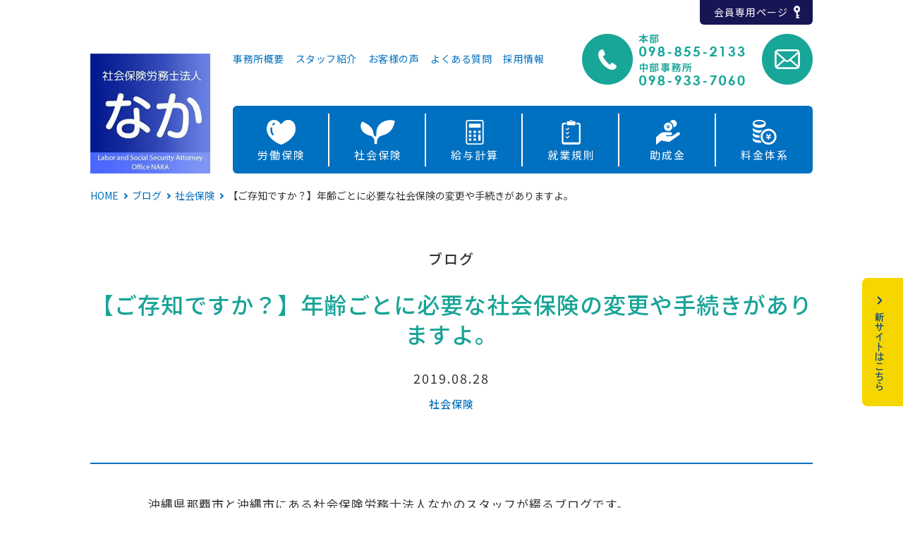

--- FILE ---
content_type: text/html; charset=UTF-8
request_url: https://www.nakagrps.co.jp/blog/1574/
body_size: 46900
content:
<!DOCTYPE html>
<html>
<head>
<meta charset="UTF-8">
    <title>【ご存知ですか？】年齢ごとに必要な社会保険の変更や手続きがありますよ。 | 社会保険労務士法人なか</title>
    <meta name="description" content="沖縄県那覇市（および沖縄市）の社労士事務所「社会保険労務士法人なか」のブログページです。今回は「【ご存知ですか？】年齢ごとに必要な社会保険の変更や手続きがありますよ。」についての記事をご紹介。ご興味のある方は、ぜひご覧ください。">
    <meta name="keywords" content="社労士,労務相談,社会保険,社会保険労務士,社労士,なか">
    <meta property="og:type" content="article">
    <meta property="og:site_name" content="社会保険労務士法人なか">
    <meta property="og:title" content="【ご存知ですか？】年齢ごとに必要な社会保険の変更や手続きがありますよ。 | 社会保険労務士法人なか">
    <meta property="og:url" content="https://www.nakagrps.co.jp/blog/1574/">
    <meta property="og:image" content="https://www.nakagrps.co.jp/wpcms/wp-content/themes/naka/images/common/ogp.png">
    <meta property="og:description" content="沖縄県那覇市（および沖縄市）の社労士事務所「社会保険労務士法人なか」のブログページです。今回は「【ご存知ですか？】年齢ごとに必要な社会保険の変更や手続きがありますよ。」についての記事をご紹介。ご興味のある方は、ぜひご覧ください。">
<link rel="icon" type="image/vnd.microsoft.icon" href="https://www.nakagrps.co.jp/wpcms/wp-content/themes/naka/favicon/favicon.ico">
<link rel="shortcut icon" type="image/vnd.microsoft.icon" href="https://www.nakagrps.co.jp/wpcms/wp-content/themes/naka/favicon/favicon.ico">
<link rel="apple-touch-icon" href="https://www.nakagrps.co.jp/wpcms/wp-content/themes/naka/favicon/apple-touch-icon.png">
<link href="https://fonts.googleapis.com/css?family=Noto+Sans+JP:400,500,700|Poppins&display=swap" rel="stylesheet">
<link rel="stylesheet" href="https://www.nakagrps.co.jp/wpcms/wp-content/themes/naka/style.css?2026011">
<!-- Global site tag (gtag.js) - Google Analytics -->
<script async src="https://www.googletagmanager.com/gtag/js?id=UA-97844681-1"></script>
<script>
  window.dataLayer = window.dataLayer || [];
  function gtag(){dataLayer.push(arguments);}
  gtag('js', new Date());

  gtag('config', 'UA-97844681-1');
</script>
<meta name='robots' content='max-image-preview:large' />
<link rel='dns-prefetch' href='//code.jquery.com' />
<style id='wp-img-auto-sizes-contain-inline-css' type='text/css'>
img:is([sizes=auto i],[sizes^="auto," i]){contain-intrinsic-size:3000px 1500px}
/*# sourceURL=wp-img-auto-sizes-contain-inline-css */
</style>
<style id='wp-block-library-inline-css' type='text/css'>
:root{--wp-block-synced-color:#7a00df;--wp-block-synced-color--rgb:122,0,223;--wp-bound-block-color:var(--wp-block-synced-color);--wp-editor-canvas-background:#ddd;--wp-admin-theme-color:#007cba;--wp-admin-theme-color--rgb:0,124,186;--wp-admin-theme-color-darker-10:#006ba1;--wp-admin-theme-color-darker-10--rgb:0,107,160.5;--wp-admin-theme-color-darker-20:#005a87;--wp-admin-theme-color-darker-20--rgb:0,90,135;--wp-admin-border-width-focus:2px}@media (min-resolution:192dpi){:root{--wp-admin-border-width-focus:1.5px}}.wp-element-button{cursor:pointer}:root .has-very-light-gray-background-color{background-color:#eee}:root .has-very-dark-gray-background-color{background-color:#313131}:root .has-very-light-gray-color{color:#eee}:root .has-very-dark-gray-color{color:#313131}:root .has-vivid-green-cyan-to-vivid-cyan-blue-gradient-background{background:linear-gradient(135deg,#00d084,#0693e3)}:root .has-purple-crush-gradient-background{background:linear-gradient(135deg,#34e2e4,#4721fb 50%,#ab1dfe)}:root .has-hazy-dawn-gradient-background{background:linear-gradient(135deg,#faaca8,#dad0ec)}:root .has-subdued-olive-gradient-background{background:linear-gradient(135deg,#fafae1,#67a671)}:root .has-atomic-cream-gradient-background{background:linear-gradient(135deg,#fdd79a,#004a59)}:root .has-nightshade-gradient-background{background:linear-gradient(135deg,#330968,#31cdcf)}:root .has-midnight-gradient-background{background:linear-gradient(135deg,#020381,#2874fc)}:root{--wp--preset--font-size--normal:16px;--wp--preset--font-size--huge:42px}.has-regular-font-size{font-size:1em}.has-larger-font-size{font-size:2.625em}.has-normal-font-size{font-size:var(--wp--preset--font-size--normal)}.has-huge-font-size{font-size:var(--wp--preset--font-size--huge)}.has-text-align-center{text-align:center}.has-text-align-left{text-align:left}.has-text-align-right{text-align:right}.has-fit-text{white-space:nowrap!important}#end-resizable-editor-section{display:none}.aligncenter{clear:both}.items-justified-left{justify-content:flex-start}.items-justified-center{justify-content:center}.items-justified-right{justify-content:flex-end}.items-justified-space-between{justify-content:space-between}.screen-reader-text{border:0;clip-path:inset(50%);height:1px;margin:-1px;overflow:hidden;padding:0;position:absolute;width:1px;word-wrap:normal!important}.screen-reader-text:focus{background-color:#ddd;clip-path:none;color:#444;display:block;font-size:1em;height:auto;left:5px;line-height:normal;padding:15px 23px 14px;text-decoration:none;top:5px;width:auto;z-index:100000}html :where(.has-border-color){border-style:solid}html :where([style*=border-top-color]){border-top-style:solid}html :where([style*=border-right-color]){border-right-style:solid}html :where([style*=border-bottom-color]){border-bottom-style:solid}html :where([style*=border-left-color]){border-left-style:solid}html :where([style*=border-width]){border-style:solid}html :where([style*=border-top-width]){border-top-style:solid}html :where([style*=border-right-width]){border-right-style:solid}html :where([style*=border-bottom-width]){border-bottom-style:solid}html :where([style*=border-left-width]){border-left-style:solid}html :where(img[class*=wp-image-]){height:auto;max-width:100%}:where(figure){margin:0 0 1em}html :where(.is-position-sticky){--wp-admin--admin-bar--position-offset:var(--wp-admin--admin-bar--height,0px)}@media screen and (max-width:600px){html :where(.is-position-sticky){--wp-admin--admin-bar--position-offset:0px}}

/*# sourceURL=wp-block-library-inline-css */
</style><style id='wp-block-image-inline-css' type='text/css'>
.wp-block-image>a,.wp-block-image>figure>a{display:inline-block}.wp-block-image img{box-sizing:border-box;height:auto;max-width:100%;vertical-align:bottom}@media not (prefers-reduced-motion){.wp-block-image img.hide{visibility:hidden}.wp-block-image img.show{animation:show-content-image .4s}}.wp-block-image[style*=border-radius] img,.wp-block-image[style*=border-radius]>a{border-radius:inherit}.wp-block-image.has-custom-border img{box-sizing:border-box}.wp-block-image.aligncenter{text-align:center}.wp-block-image.alignfull>a,.wp-block-image.alignwide>a{width:100%}.wp-block-image.alignfull img,.wp-block-image.alignwide img{height:auto;width:100%}.wp-block-image .aligncenter,.wp-block-image .alignleft,.wp-block-image .alignright,.wp-block-image.aligncenter,.wp-block-image.alignleft,.wp-block-image.alignright{display:table}.wp-block-image .aligncenter>figcaption,.wp-block-image .alignleft>figcaption,.wp-block-image .alignright>figcaption,.wp-block-image.aligncenter>figcaption,.wp-block-image.alignleft>figcaption,.wp-block-image.alignright>figcaption{caption-side:bottom;display:table-caption}.wp-block-image .alignleft{float:left;margin:.5em 1em .5em 0}.wp-block-image .alignright{float:right;margin:.5em 0 .5em 1em}.wp-block-image .aligncenter{margin-left:auto;margin-right:auto}.wp-block-image :where(figcaption){margin-bottom:1em;margin-top:.5em}.wp-block-image.is-style-circle-mask img{border-radius:9999px}@supports ((-webkit-mask-image:none) or (mask-image:none)) or (-webkit-mask-image:none){.wp-block-image.is-style-circle-mask img{border-radius:0;-webkit-mask-image:url('data:image/svg+xml;utf8,<svg viewBox="0 0 100 100" xmlns="http://www.w3.org/2000/svg"><circle cx="50" cy="50" r="50"/></svg>');mask-image:url('data:image/svg+xml;utf8,<svg viewBox="0 0 100 100" xmlns="http://www.w3.org/2000/svg"><circle cx="50" cy="50" r="50"/></svg>');mask-mode:alpha;-webkit-mask-position:center;mask-position:center;-webkit-mask-repeat:no-repeat;mask-repeat:no-repeat;-webkit-mask-size:contain;mask-size:contain}}:root :where(.wp-block-image.is-style-rounded img,.wp-block-image .is-style-rounded img){border-radius:9999px}.wp-block-image figure{margin:0}.wp-lightbox-container{display:flex;flex-direction:column;position:relative}.wp-lightbox-container img{cursor:zoom-in}.wp-lightbox-container img:hover+button{opacity:1}.wp-lightbox-container button{align-items:center;backdrop-filter:blur(16px) saturate(180%);background-color:#5a5a5a40;border:none;border-radius:4px;cursor:zoom-in;display:flex;height:20px;justify-content:center;opacity:0;padding:0;position:absolute;right:16px;text-align:center;top:16px;width:20px;z-index:100}@media not (prefers-reduced-motion){.wp-lightbox-container button{transition:opacity .2s ease}}.wp-lightbox-container button:focus-visible{outline:3px auto #5a5a5a40;outline:3px auto -webkit-focus-ring-color;outline-offset:3px}.wp-lightbox-container button:hover{cursor:pointer;opacity:1}.wp-lightbox-container button:focus{opacity:1}.wp-lightbox-container button:focus,.wp-lightbox-container button:hover,.wp-lightbox-container button:not(:hover):not(:active):not(.has-background){background-color:#5a5a5a40;border:none}.wp-lightbox-overlay{box-sizing:border-box;cursor:zoom-out;height:100vh;left:0;overflow:hidden;position:fixed;top:0;visibility:hidden;width:100%;z-index:100000}.wp-lightbox-overlay .close-button{align-items:center;cursor:pointer;display:flex;justify-content:center;min-height:40px;min-width:40px;padding:0;position:absolute;right:calc(env(safe-area-inset-right) + 16px);top:calc(env(safe-area-inset-top) + 16px);z-index:5000000}.wp-lightbox-overlay .close-button:focus,.wp-lightbox-overlay .close-button:hover,.wp-lightbox-overlay .close-button:not(:hover):not(:active):not(.has-background){background:none;border:none}.wp-lightbox-overlay .lightbox-image-container{height:var(--wp--lightbox-container-height);left:50%;overflow:hidden;position:absolute;top:50%;transform:translate(-50%,-50%);transform-origin:top left;width:var(--wp--lightbox-container-width);z-index:9999999999}.wp-lightbox-overlay .wp-block-image{align-items:center;box-sizing:border-box;display:flex;height:100%;justify-content:center;margin:0;position:relative;transform-origin:0 0;width:100%;z-index:3000000}.wp-lightbox-overlay .wp-block-image img{height:var(--wp--lightbox-image-height);min-height:var(--wp--lightbox-image-height);min-width:var(--wp--lightbox-image-width);width:var(--wp--lightbox-image-width)}.wp-lightbox-overlay .wp-block-image figcaption{display:none}.wp-lightbox-overlay button{background:none;border:none}.wp-lightbox-overlay .scrim{background-color:#fff;height:100%;opacity:.9;position:absolute;width:100%;z-index:2000000}.wp-lightbox-overlay.active{visibility:visible}@media not (prefers-reduced-motion){.wp-lightbox-overlay.active{animation:turn-on-visibility .25s both}.wp-lightbox-overlay.active img{animation:turn-on-visibility .35s both}.wp-lightbox-overlay.show-closing-animation:not(.active){animation:turn-off-visibility .35s both}.wp-lightbox-overlay.show-closing-animation:not(.active) img{animation:turn-off-visibility .25s both}.wp-lightbox-overlay.zoom.active{animation:none;opacity:1;visibility:visible}.wp-lightbox-overlay.zoom.active .lightbox-image-container{animation:lightbox-zoom-in .4s}.wp-lightbox-overlay.zoom.active .lightbox-image-container img{animation:none}.wp-lightbox-overlay.zoom.active .scrim{animation:turn-on-visibility .4s forwards}.wp-lightbox-overlay.zoom.show-closing-animation:not(.active){animation:none}.wp-lightbox-overlay.zoom.show-closing-animation:not(.active) .lightbox-image-container{animation:lightbox-zoom-out .4s}.wp-lightbox-overlay.zoom.show-closing-animation:not(.active) .lightbox-image-container img{animation:none}.wp-lightbox-overlay.zoom.show-closing-animation:not(.active) .scrim{animation:turn-off-visibility .4s forwards}}@keyframes show-content-image{0%{visibility:hidden}99%{visibility:hidden}to{visibility:visible}}@keyframes turn-on-visibility{0%{opacity:0}to{opacity:1}}@keyframes turn-off-visibility{0%{opacity:1;visibility:visible}99%{opacity:0;visibility:visible}to{opacity:0;visibility:hidden}}@keyframes lightbox-zoom-in{0%{transform:translate(calc((-100vw + var(--wp--lightbox-scrollbar-width))/2 + var(--wp--lightbox-initial-left-position)),calc(-50vh + var(--wp--lightbox-initial-top-position))) scale(var(--wp--lightbox-scale))}to{transform:translate(-50%,-50%) scale(1)}}@keyframes lightbox-zoom-out{0%{transform:translate(-50%,-50%) scale(1);visibility:visible}99%{visibility:visible}to{transform:translate(calc((-100vw + var(--wp--lightbox-scrollbar-width))/2 + var(--wp--lightbox-initial-left-position)),calc(-50vh + var(--wp--lightbox-initial-top-position))) scale(var(--wp--lightbox-scale));visibility:hidden}}
/*# sourceURL=https://www.nakagrps.co.jp/wpcms/wp-includes/blocks/image/style.min.css */
</style>
<style id='wp-block-paragraph-inline-css' type='text/css'>
.is-small-text{font-size:.875em}.is-regular-text{font-size:1em}.is-large-text{font-size:2.25em}.is-larger-text{font-size:3em}.has-drop-cap:not(:focus):first-letter{float:left;font-size:8.4em;font-style:normal;font-weight:100;line-height:.68;margin:.05em .1em 0 0;text-transform:uppercase}body.rtl .has-drop-cap:not(:focus):first-letter{float:none;margin-left:.1em}p.has-drop-cap.has-background{overflow:hidden}:root :where(p.has-background){padding:1.25em 2.375em}:where(p.has-text-color:not(.has-link-color)) a{color:inherit}p.has-text-align-left[style*="writing-mode:vertical-lr"],p.has-text-align-right[style*="writing-mode:vertical-rl"]{rotate:180deg}
/*# sourceURL=https://www.nakagrps.co.jp/wpcms/wp-includes/blocks/paragraph/style.min.css */
</style>
<style id='global-styles-inline-css' type='text/css'>
:root{--wp--preset--aspect-ratio--square: 1;--wp--preset--aspect-ratio--4-3: 4/3;--wp--preset--aspect-ratio--3-4: 3/4;--wp--preset--aspect-ratio--3-2: 3/2;--wp--preset--aspect-ratio--2-3: 2/3;--wp--preset--aspect-ratio--16-9: 16/9;--wp--preset--aspect-ratio--9-16: 9/16;--wp--preset--color--black: #000000;--wp--preset--color--cyan-bluish-gray: #abb8c3;--wp--preset--color--white: #ffffff;--wp--preset--color--pale-pink: #f78da7;--wp--preset--color--vivid-red: #cf2e2e;--wp--preset--color--luminous-vivid-orange: #ff6900;--wp--preset--color--luminous-vivid-amber: #fcb900;--wp--preset--color--light-green-cyan: #7bdcb5;--wp--preset--color--vivid-green-cyan: #00d084;--wp--preset--color--pale-cyan-blue: #8ed1fc;--wp--preset--color--vivid-cyan-blue: #0693e3;--wp--preset--color--vivid-purple: #9b51e0;--wp--preset--gradient--vivid-cyan-blue-to-vivid-purple: linear-gradient(135deg,rgb(6,147,227) 0%,rgb(155,81,224) 100%);--wp--preset--gradient--light-green-cyan-to-vivid-green-cyan: linear-gradient(135deg,rgb(122,220,180) 0%,rgb(0,208,130) 100%);--wp--preset--gradient--luminous-vivid-amber-to-luminous-vivid-orange: linear-gradient(135deg,rgb(252,185,0) 0%,rgb(255,105,0) 100%);--wp--preset--gradient--luminous-vivid-orange-to-vivid-red: linear-gradient(135deg,rgb(255,105,0) 0%,rgb(207,46,46) 100%);--wp--preset--gradient--very-light-gray-to-cyan-bluish-gray: linear-gradient(135deg,rgb(238,238,238) 0%,rgb(169,184,195) 100%);--wp--preset--gradient--cool-to-warm-spectrum: linear-gradient(135deg,rgb(74,234,220) 0%,rgb(151,120,209) 20%,rgb(207,42,186) 40%,rgb(238,44,130) 60%,rgb(251,105,98) 80%,rgb(254,248,76) 100%);--wp--preset--gradient--blush-light-purple: linear-gradient(135deg,rgb(255,206,236) 0%,rgb(152,150,240) 100%);--wp--preset--gradient--blush-bordeaux: linear-gradient(135deg,rgb(254,205,165) 0%,rgb(254,45,45) 50%,rgb(107,0,62) 100%);--wp--preset--gradient--luminous-dusk: linear-gradient(135deg,rgb(255,203,112) 0%,rgb(199,81,192) 50%,rgb(65,88,208) 100%);--wp--preset--gradient--pale-ocean: linear-gradient(135deg,rgb(255,245,203) 0%,rgb(182,227,212) 50%,rgb(51,167,181) 100%);--wp--preset--gradient--electric-grass: linear-gradient(135deg,rgb(202,248,128) 0%,rgb(113,206,126) 100%);--wp--preset--gradient--midnight: linear-gradient(135deg,rgb(2,3,129) 0%,rgb(40,116,252) 100%);--wp--preset--font-size--small: 13px;--wp--preset--font-size--medium: 20px;--wp--preset--font-size--large: 36px;--wp--preset--font-size--x-large: 42px;--wp--preset--spacing--20: 0.44rem;--wp--preset--spacing--30: 0.67rem;--wp--preset--spacing--40: 1rem;--wp--preset--spacing--50: 1.5rem;--wp--preset--spacing--60: 2.25rem;--wp--preset--spacing--70: 3.38rem;--wp--preset--spacing--80: 5.06rem;--wp--preset--shadow--natural: 6px 6px 9px rgba(0, 0, 0, 0.2);--wp--preset--shadow--deep: 12px 12px 50px rgba(0, 0, 0, 0.4);--wp--preset--shadow--sharp: 6px 6px 0px rgba(0, 0, 0, 0.2);--wp--preset--shadow--outlined: 6px 6px 0px -3px rgb(255, 255, 255), 6px 6px rgb(0, 0, 0);--wp--preset--shadow--crisp: 6px 6px 0px rgb(0, 0, 0);}:where(.is-layout-flex){gap: 0.5em;}:where(.is-layout-grid){gap: 0.5em;}body .is-layout-flex{display: flex;}.is-layout-flex{flex-wrap: wrap;align-items: center;}.is-layout-flex > :is(*, div){margin: 0;}body .is-layout-grid{display: grid;}.is-layout-grid > :is(*, div){margin: 0;}:where(.wp-block-columns.is-layout-flex){gap: 2em;}:where(.wp-block-columns.is-layout-grid){gap: 2em;}:where(.wp-block-post-template.is-layout-flex){gap: 1.25em;}:where(.wp-block-post-template.is-layout-grid){gap: 1.25em;}.has-black-color{color: var(--wp--preset--color--black) !important;}.has-cyan-bluish-gray-color{color: var(--wp--preset--color--cyan-bluish-gray) !important;}.has-white-color{color: var(--wp--preset--color--white) !important;}.has-pale-pink-color{color: var(--wp--preset--color--pale-pink) !important;}.has-vivid-red-color{color: var(--wp--preset--color--vivid-red) !important;}.has-luminous-vivid-orange-color{color: var(--wp--preset--color--luminous-vivid-orange) !important;}.has-luminous-vivid-amber-color{color: var(--wp--preset--color--luminous-vivid-amber) !important;}.has-light-green-cyan-color{color: var(--wp--preset--color--light-green-cyan) !important;}.has-vivid-green-cyan-color{color: var(--wp--preset--color--vivid-green-cyan) !important;}.has-pale-cyan-blue-color{color: var(--wp--preset--color--pale-cyan-blue) !important;}.has-vivid-cyan-blue-color{color: var(--wp--preset--color--vivid-cyan-blue) !important;}.has-vivid-purple-color{color: var(--wp--preset--color--vivid-purple) !important;}.has-black-background-color{background-color: var(--wp--preset--color--black) !important;}.has-cyan-bluish-gray-background-color{background-color: var(--wp--preset--color--cyan-bluish-gray) !important;}.has-white-background-color{background-color: var(--wp--preset--color--white) !important;}.has-pale-pink-background-color{background-color: var(--wp--preset--color--pale-pink) !important;}.has-vivid-red-background-color{background-color: var(--wp--preset--color--vivid-red) !important;}.has-luminous-vivid-orange-background-color{background-color: var(--wp--preset--color--luminous-vivid-orange) !important;}.has-luminous-vivid-amber-background-color{background-color: var(--wp--preset--color--luminous-vivid-amber) !important;}.has-light-green-cyan-background-color{background-color: var(--wp--preset--color--light-green-cyan) !important;}.has-vivid-green-cyan-background-color{background-color: var(--wp--preset--color--vivid-green-cyan) !important;}.has-pale-cyan-blue-background-color{background-color: var(--wp--preset--color--pale-cyan-blue) !important;}.has-vivid-cyan-blue-background-color{background-color: var(--wp--preset--color--vivid-cyan-blue) !important;}.has-vivid-purple-background-color{background-color: var(--wp--preset--color--vivid-purple) !important;}.has-black-border-color{border-color: var(--wp--preset--color--black) !important;}.has-cyan-bluish-gray-border-color{border-color: var(--wp--preset--color--cyan-bluish-gray) !important;}.has-white-border-color{border-color: var(--wp--preset--color--white) !important;}.has-pale-pink-border-color{border-color: var(--wp--preset--color--pale-pink) !important;}.has-vivid-red-border-color{border-color: var(--wp--preset--color--vivid-red) !important;}.has-luminous-vivid-orange-border-color{border-color: var(--wp--preset--color--luminous-vivid-orange) !important;}.has-luminous-vivid-amber-border-color{border-color: var(--wp--preset--color--luminous-vivid-amber) !important;}.has-light-green-cyan-border-color{border-color: var(--wp--preset--color--light-green-cyan) !important;}.has-vivid-green-cyan-border-color{border-color: var(--wp--preset--color--vivid-green-cyan) !important;}.has-pale-cyan-blue-border-color{border-color: var(--wp--preset--color--pale-cyan-blue) !important;}.has-vivid-cyan-blue-border-color{border-color: var(--wp--preset--color--vivid-cyan-blue) !important;}.has-vivid-purple-border-color{border-color: var(--wp--preset--color--vivid-purple) !important;}.has-vivid-cyan-blue-to-vivid-purple-gradient-background{background: var(--wp--preset--gradient--vivid-cyan-blue-to-vivid-purple) !important;}.has-light-green-cyan-to-vivid-green-cyan-gradient-background{background: var(--wp--preset--gradient--light-green-cyan-to-vivid-green-cyan) !important;}.has-luminous-vivid-amber-to-luminous-vivid-orange-gradient-background{background: var(--wp--preset--gradient--luminous-vivid-amber-to-luminous-vivid-orange) !important;}.has-luminous-vivid-orange-to-vivid-red-gradient-background{background: var(--wp--preset--gradient--luminous-vivid-orange-to-vivid-red) !important;}.has-very-light-gray-to-cyan-bluish-gray-gradient-background{background: var(--wp--preset--gradient--very-light-gray-to-cyan-bluish-gray) !important;}.has-cool-to-warm-spectrum-gradient-background{background: var(--wp--preset--gradient--cool-to-warm-spectrum) !important;}.has-blush-light-purple-gradient-background{background: var(--wp--preset--gradient--blush-light-purple) !important;}.has-blush-bordeaux-gradient-background{background: var(--wp--preset--gradient--blush-bordeaux) !important;}.has-luminous-dusk-gradient-background{background: var(--wp--preset--gradient--luminous-dusk) !important;}.has-pale-ocean-gradient-background{background: var(--wp--preset--gradient--pale-ocean) !important;}.has-electric-grass-gradient-background{background: var(--wp--preset--gradient--electric-grass) !important;}.has-midnight-gradient-background{background: var(--wp--preset--gradient--midnight) !important;}.has-small-font-size{font-size: var(--wp--preset--font-size--small) !important;}.has-medium-font-size{font-size: var(--wp--preset--font-size--medium) !important;}.has-large-font-size{font-size: var(--wp--preset--font-size--large) !important;}.has-x-large-font-size{font-size: var(--wp--preset--font-size--x-large) !important;}
/*# sourceURL=global-styles-inline-css */
</style>

<style id='classic-theme-styles-inline-css' type='text/css'>
/*! This file is auto-generated */
.wp-block-button__link{color:#fff;background-color:#32373c;border-radius:9999px;box-shadow:none;text-decoration:none;padding:calc(.667em + 2px) calc(1.333em + 2px);font-size:1.125em}.wp-block-file__button{background:#32373c;color:#fff;text-decoration:none}
/*# sourceURL=/wp-includes/css/classic-themes.min.css */
</style>
<link rel='stylesheet' id='toc-screen-css' href='https://www.nakagrps.co.jp/wpcms/wp-content/plugins/table-of-contents-plus/screen.min.css?ver=2411.1' type='text/css' media='all' />
<script type="text/javascript" src="https://code.jquery.com/jquery-1.12.4.min.js?ver=6.9" id="jquery-js"></script>
<link rel="canonical" href="https://www.nakagrps.co.jp/blog/1574/" />
</head>

<body class="wp-singular blog-template-default single single-blog postid-1574 wp-theme-naka">

<div id="wrapper">


	<header>
                <p class="logo"><a href="https://www.nakagrps.co.jp/"><img src="https://www.nakagrps.co.jp/wpcms/wp-content/themes/naka/images/common/header_logo.png" alt="沖縄の社労士事務所「社会保険労務士法人 なか」"></a></p>
                <p id="header_clients"><a href="https://www.nakagrps.co.jp/clients/" target="_blank">会員専用ページ</a></p>
        <div id="headline">
            <ul>
                <li><a href="https://www.nakagrps.co.jp/about/">事務所概要</a></li>
                <li><a href="https://www.nakagrps.co.jp/staff/">スタッフ紹介</a></li>
                <li><a href="https://www.nakagrps.co.jp/voice/">お客様の声</a></li>
                <li><a href="https://www.nakagrps.co.jp/qa/">よくある質問</a></li>
                <li><a href="https://www.nakagrps.co.jp/recruit/">採用情報</a></li>
            </ul>
            <p class="tel"><img src="https://www.nakagrps.co.jp/wpcms/wp-content/themes/naka/images/common/header_tel.png" alt=""></p>
            <p class="mail"><a href="https://www.nakagrps.co.jp/contact/"><img src="https://www.nakagrps.co.jp/wpcms/wp-content/themes/naka/images/common/header_mail.png" alt="ご相談・お問合わせ"></a></p>
        </div><!--#headline-->
        <nav>
                        <ul>
                <li class="nav_01"><a href="https://www.nakagrps.co.jp/labor-insurance/">労働保険</a></li>
                <li class="nav_02"><a href="https://www.nakagrps.co.jp/social-insurance/">社会保険</a></li>
                <li class="nav_03"><a href="https://www.nakagrps.co.jp/payroll/">給与計算</a></li>
                <li class="nav_04"><a href="https://www.nakagrps.co.jp/labor-regulation/">就業規則</a></li>
                <li class="nav_05"><a href="https://www.nakagrps.co.jp/subsidy/">助成金</a></li>
                <li class="nav_06"><a href="https://www.nakagrps.co.jp/price/">料金体系</a></li>
            </ul>
                    </nav><!--nav-->
	</header><!--header-->


    	<div id="scroll_header">
        <div class="box">
            <p class="logo"><a href="https://www.nakagrps.co.jp/"><img src="https://www.nakagrps.co.jp/wpcms/wp-content/themes/naka/images/common/scroll_logo.png" alt="沖縄の社労士事務所「社会保険労務士法人 なか」"></a></p>
            <ul>
                <li><a href="https://www.nakagrps.co.jp/">TOP</a></li>
                <li><a href="https://www.nakagrps.co.jp/about/">事務所概要</a></li>
                <li><a href="https://www.nakagrps.co.jp/blog/">ブログ</a></li>
                <li><a href="https://www.nakagrps.co.jp/labor-insurance/">労働保険</a></li>
                <li><a href="https://www.nakagrps.co.jp/social-insurance/">社会保険</a></li>
                <li><a href="https://www.nakagrps.co.jp/payroll/">給与計算</a></li>
                <li><a href="https://www.nakagrps.co.jp/about/#section_02">アクセス</a></li>
            </ul>
            <p class="tel"><img src="https://www.nakagrps.co.jp/wpcms/wp-content/themes/naka/images/common/scroll_tel.png" alt=""></p>
            <p class="mail"><a href="https://www.nakagrps.co.jp/contact/"><img src="https://www.nakagrps.co.jp/wpcms/wp-content/themes/naka/images/common/scroll_mail.png" alt="ご相談・お問合わせ"></a></p>
            <p class="clients"><a href="https://www.nakagrps.co.jp/clients/" target="_blank">会員専用<br>ページ<img src="https://www.nakagrps.co.jp/wpcms/wp-content/themes/naka/images/common/header_clients.png" width="8" height="16" alt="会員専用ページ"></a></p>
        </div>
	</div><!--#scroll_header-->
    

	<div id="contents">
	        <div id="breadcrumb"><ul><li><a href="https://www.nakagrps.co.jp"><span>HOME</span></a></li><li><a href="https://www.nakagrps.co.jp/blog/"><span>ブログ</span></a></li><li><a href="https://www.nakagrps.co.jp/blog/category/social-insurance/"><span>社会保険</span></a></li><li><span>【ご存知ですか？】年齢ごとに必要な社会保険の変更や手続きがありますよ。</span></li></ul></div>	
<div id="blog" class="single_layout">
            <article class="area">
            <p class="topic">ブログ</p>
            <h1>【ご存知ですか？】年齢ごとに必要な社会保険の変更や手続きがありますよ。</h1>
            <p class="date">2019.08.28</p>
            <p class="category"><a href="https://www.nakagrps.co.jp/blog/category/social-insurance/">社会保険</a></p>
            <div class="entry">
<p>沖縄県那覇市と沖縄市にある社会保険労務士法人なかのスタッフが綴るブログです。<br>労務管理、社会保険や労働保険の手続き・法改正情報、&nbsp;<br>そして日々の出来事を毎日楽しくお届けします！！<br>☆☆☆☆☆☆☆☆☆☆☆☆☆☆☆☆☆☆☆☆☆☆☆☆☆☆☆☆☆☆☆☆☆&nbsp; <br><br></p>



<p></p>



<p><br>みなさま、こんにちは。 <br>給与担当　照屋です（*^_^*）<br></p>



<p><br><br>先日、私の誕生日の話をしましたが、今日は、我が家の次男の誕生日です♪<br><br>子の成長はあっという間ですね。<br>今日は家族でケーキだけをして、土曜日に祖父母も一緒に誕生会をする予定です(^^)<br><br></p>



<div class="wp-block-image"><figure class="aligncenter is-resized"><img fetchpriority="high" decoding="async" src="https://www.nakagrps.co.jp/wpcms/wp-content/uploads/2019/08/737ffd17d823f4fe6200578fa7845cd4.jpg" alt="" class="wp-image-1577" width="291" height="388"/><figcaption><span style="color:#00d084" class="tadv-color">先日、保育園で誕生会がありました(^^)<br>満面の笑みの次男です（*^_^*）笑</span></figcaption></figure></div>



<p><br><br>さて、<a href="https://www.nakagrps.co.jp/blog/1508/">先日のブログで年齢到達日</a>の話をしましたが、それにまつわる手続きの話をしたいと思います！<br><br></p>



<p></p>



<p class="has-medium-font-size"><br><strong><span style="color:#cf2e2e" class="tadv-color">◎《40歳》介護保険料の控除開始　</span></strong></p>



<p><br>40歳到達日より、介護保険第２号被保険者となるため、介護保険料の徴収が開始となります。<br>（40歳到達月より、介護保険料が発生します。）</p>



<p class="has-medium-font-size"><br><strong><span style="color:#cf2e2e" class="tadv-color">◎《60歳》「60歳到達時賃金証明書」の申請</span></strong>、<strong><span style="color:#cf2e2e" class="tadv-color">社会保険料の同日得喪</span></strong></p>



<p> <br>定年に伴って、再雇用などによる賃金の変更が発生する場合があります。 <br>60歳以降に支給される給与月額が、60歳到達時点の75％未満となる人は、雇用保険から「高年齢雇用継続基本給付金」が支給されます。その60歳到達時点の給与額を証明するために、あらかじめ「60歳到達時賃金証明書」の届出をしておきます。（もちろん、実際に75％未満となったときには、給付金の申請をします）<br>また、社会保険においては同日得喪（いったん資格喪失の手続きをし、すぐに再取得する手続き）をおこないます。</p>



<p class="has-medium-font-size"><br><strong><span style="color:#cf2e2e" class="tadv-color">◎《64歳》雇用保険料の免除開始</span></strong></p>



<p><br>その年度の4月1日時点で、64歳以上の方は、雇用保険料が本人負担分・会社負担分ともに免除となります。（ちなみにこの免除制度は令和2年4月1日以降廃止となります）</p>



<p class="has-medium-font-size"><br><strong><span style="color:#cf2e2e" class="tadv-color">◎《65歳》介護保険料の控除終了</span></strong></p>



<p><br>65歳到達日をもって「介護保険第１号被保険者」となるため、それ以降の給与からは介護保険料を控除しません。（本人が直接市区町村に納付することになります）<br>（65歳到達月から介護保険料はかかりません。）</p>



<p class="has-medium-font-size"><br><strong><span style="color:#cf2e2e" class="tadv-color">◎《70歳》厚生年金保険被保険者の資格喪失</span></strong></p>



<p><br>70歳に到達した時点で厚生年金保険の被保険者資格を喪失するため、それ以降の給与からは厚生年金保険料を控除しません。<br>（70歳到達月から厚生年金保険料はかかりません。）</p>



<p class="has-medium-font-size"><br><strong><span style="color:#cf2e2e" class="tadv-color">◎《75歳》健康保険被保険者の資格喪失</span></strong></p>



<p><br>75歳の誕生日をもって後期高齢者医療の被保険者となり、同日に健康保険の被保険者資格を喪失します。それ以降の給与からは健康保険料を控除しません。<br>（75歳の誕生日月から健康保険料は発生しません。）</p>



<p><br><span style="color:#0693e3" class="tadv-color">注意！<br>※75歳のときのみ、他の年齢と異なり「誕生日前日」ではなく「誕生日当日」が喪失日となります。そのため、4月1日が誕生日の人であっても、健康保険料が発生するのは「3月分まで」となります。</span></p>



<p></p>



<p><br><br>給与計算に影響が出ますので、各年齢到達時に、社会保険料などの変更が発生すると覚えておくといいですね！</p>



<p class="has-text-align-center"><br>☆☆☆☆☆☆☆☆☆☆☆☆☆☆☆☆☆☆☆☆☆☆☆<br><br></p>



<p style="text-align:center">今日も最後までお読みいただき、ありがとうございます。<br>みなさまにとって、素敵な一日になりますように（*^_^*）</p>
</div>
            <div class="inquiry">
                <p class="title">サービスについてのご相談・お問合わせ</p>
                <div class="box">
                    <p class="tel"><img src="https://www.nakagrps.co.jp/wpcms/wp-content/themes/naka/images/news_blog/tel.png" alt="電話でのご相談・お問合わせはこちら"></p>
                    <p class="mail"><a href="https://www.nakagrps.co.jp/contact/">ご相談・お問合わせ</a></p>
                </div>
            </div>
        </article><!--.area-->
        <div id="pager_single">
            <div class="prev"><a href="https://www.nakagrps.co.jp/blog/1579/" rel="next"></a></div>
            <div class="next"><a href="https://www.nakagrps.co.jp/blog/1557/" rel="prev"></a></div>
        </div><!--#pager_single-->
        <div class="article_category_all">
        <h3 class="article_category_title">カテゴリーの一覧</h3>
        <ul><li class='cat-item-all'><a href='https://www.nakagrps.co.jp/blog/'>すべて</a></li>	<li class="cat-item cat-item-22"><a href="https://www.nakagrps.co.jp/blog/category/social-insurance/">社会保険</a>
</li>
	<li class="cat-item cat-item-23"><a href="https://www.nakagrps.co.jp/blog/category/health-insurance/">健康保険</a>
</li>
	<li class="cat-item cat-item-24"><a href="https://www.nakagrps.co.jp/blog/category/employment-insurance/">雇用保険</a>
</li>
	<li class="cat-item cat-item-25"><a href="https://www.nakagrps.co.jp/blog/category/welfare-pension-insurance/">厚生年金保険</a>
</li>
	<li class="cat-item cat-item-26"><a href="https://www.nakagrps.co.jp/blog/category/labor-management/">労務管理</a>
</li>
	<li class="cat-item cat-item-27"><a href="https://www.nakagrps.co.jp/blog/category/law-amendment/">法改正</a>
</li>
	<li class="cat-item cat-item-28"><a href="https://www.nakagrps.co.jp/blog/category/labor-standard-law/">労働基準法</a>
</li>
	<li class="cat-item cat-item-29"><a href="https://www.nakagrps.co.jp/blog/category/licensed-social-insurance-consultant/">社会保険労務士</a>
</li>
	<li class="cat-item cat-item-30"><a href="https://www.nakagrps.co.jp/blog/category/others/">その他</a>
</li>
	<li class="cat-item cat-item-32"><a href="https://www.nakagrps.co.jp/blog/category/subsidy/">助成金</a>
</li>
	<li class="cat-item cat-item-33"><a href="https://www.nakagrps.co.jp/blog/category/everyday/">日常</a>
</li>
	<li class="cat-item cat-item-34"><a href="https://www.nakagrps.co.jp/blog/category/industrial-safety-and-health-act/">労働安全衛生法</a>
</li>
	<li class="cat-item cat-item-35"><a href="https://www.nakagrps.co.jp/blog/category/%e5%8a%b4%e5%83%8d%e4%bf%9d%e9%99%ba/">労働保険</a>
</li>
	<li class="cat-item cat-item-37"><a href="https://www.nakagrps.co.jp/blog/category/%e3%82%bb%e3%83%9f%e3%83%8a%e3%83%bc/">セミナー</a>
</li>
	<li class="cat-item cat-item-38"><a href="https://www.nakagrps.co.jp/blog/category/%e5%b0%b1%e6%a5%ad%e8%a6%8f%e5%89%87/">就業規則</a>
</li>
	<li class="cat-item cat-item-39"><a href="https://www.nakagrps.co.jp/blog/category/%e5%8a%b4%e7%81%bd%e4%bf%9d%e9%99%ba/">労災保険</a>
</li>
	<li class="cat-item cat-item-40"><a href="https://www.nakagrps.co.jp/blog/category/payroll/">給与計算</a>
</li>
</ul>
    </div><!--.article_category_all-->
</div><!--#blog-->

    </div><!--#contents-->
    <a href="https://brighten.jp" class="side_nav"><img src="https://www.nakagrps.co.jp/wpcms/wp-content/themes/naka/images/common/side_nav.png" alt="新サイトはこちら"></a></a>
    
	<footer>
        <p id="pagetop"><a href="#wrapper"><img src="https://www.nakagrps.co.jp/wpcms/wp-content/themes/naka/images/common/pagetop.png" alt="ページトップへ移動"></a></p>
        <div id="footer_info">
            <div class="box">
                <div class="left">
                    <p class="title">ご相談・お問合わせ</p>
                    <p class="text">顧問契約や手続きのご依頼についてのお問い合わせは<br>お電話またはメールで承っております。
</p>
                </div><!--.left-->
                <div class="right">
                    <p class="mail"><a href="https://www.nakagrps.co.jp/contact/">メールでご相談・お問合わせ</a></p>
                    <p class="tel"><img src="https://www.nakagrps.co.jp/wpcms/wp-content/themes/naka/images/common/footer_tel.png" alt=""></p>
                </div><!--.right-->
            </div>
        </div><!--#footer_info-->
        
        <div id="sitemap">
            <div class="left">
                <p class="logo"><a href="https://www.nakagrps.co.jp/"><img src="https://www.nakagrps.co.jp/wpcms/wp-content/themes/naka/images/common/footer_logo.png" alt="沖縄の社労士事務所「社会保険労務士法人 なか」"></a></p>
                <p class="name">社会保険労務士法人 なか</p>
                <p class="address">本部<br>〒900-0025<br>沖縄県那覇市壺川1-4-15 2F</p>
                <p class="address">中部事務所<br>〒904-0033<br>沖縄県沖縄市山里3-2-9</p>
                <div class="sns">
                    <p><a href="https://www.facebook.com/sharer/sharer.php?u=https://www.nakagrps.co.jp/" target="_blank"><img src="https://www.nakagrps.co.jp/wpcms/wp-content/themes/naka/images/common/facebook.png" alt="facebook"></a></p>
                    <p><a href="http://line.me/R/msg/text/?社会保険労務士法人なか%0D%0Ahttps://www.nakagrps.co.jp/" target="_blank"><img src="https://www.nakagrps.co.jp/wpcms/wp-content/themes/naka/images/common/line.png" alt="LINE"></a></p>
                    <p><a href="https://twitter.com/intent/tweet?text=社会保険労務士法人なか&url=https://www.nakagrps.co.jp/" target="_blank"><img src="https://www.nakagrps.co.jp/wpcms/wp-content/themes/naka/images/common/twitter.png" alt="Twitter"></a></p>
                </div>
            </div><!--.left-->
            
            <div class="right">
                <ul class="list_01">
                    <li><a href="https://www.nakagrps.co.jp/about/">－ 事務所概要</a></li>
                    <li><a href="https://www.nakagrps.co.jp/staff/">－ スタッフ紹介</a></li>
                    <li><a href="https://www.nakagrps.co.jp/voice/">－ お客様の声</a></li>
                    <li><a href="https://www.nakagrps.co.jp/qa/">－ よくある質問</a></li>
                    <li><a href="https://www.nakagrps.co.jp/contact/">－ ご相談・お問合わせ</a></li>
                    <li><a href="https://www.nakagrps.co.jp/privacy/">－ プライバシーポリシー</a></li>
                    <li><a href="https://www.nakagrps.co.jp/recruit/">－ 採用情報</a></li>
                </ul>
                <ul class="list_02">
                    <li><a href="https://www.nakagrps.co.jp/labor-insurance/">－ 労働保険の事務手続代行</a></li>
                    <li><a href="https://www.nakagrps.co.jp/social-insurance/">－ 社会保険の事務手続代行</a></li>
                    <li><a href="https://www.nakagrps.co.jp/payroll/">－ 給与計算代行</a></li>
                    <li><a href="https://www.nakagrps.co.jp/labor-regulation/">－ 就業規則・社内規定等の作成</a></li>
                    <li><a href="https://www.nakagrps.co.jp/subsidy/">－ 各種助成金の申請代行</a></li>
                    <li><a href="https://www.nakagrps.co.jp/price/">－ 各種サービスの料金体系</a></li>
                </ul>
                <ul class="list_03">
                    <li><a href="https://www.nakagrps.co.jp/news/">－ お知らせ</a></li>
                    <li><a href="https://www.nakagrps.co.jp/blog/">－ ブログ</a></li>
                    <li><a href="https://www.nakagrps.co.jp/link/">－ お役立ちリンク集</a></li>
                    <li><a href="https://www.nakagrps.co.jp/clients/" target="_blank">－ 会員専用ページ</a></li>
                </ul>
                <p id="privacymark"><a href="https://privacymark.jp/" target="_blank">当事務所は、一般財団法人日本情報経済社会推進協会から個人情報の適切な取り扱いを行う事業者に付与されるプライバシーマークの認定を受けております。</a></p>
            </div><!--.right-->
        </div><!--#sitemap-->
        <p id="copyright">Copyright &copy; 社会保険労務士法人 なか All Rights Reserved.</p>
	</footer><!--footer-->


</div><!--#wrapper-->

<script>
(function($) {
//アンカーリンク
$(function(){
    $("a[href^='#']").click(function(){
    var speed = 500;
    var href= $(this).attr("href");
    var target = $(href === "#" || href === "" ? 'html' : href);
    var position = target.offset().top;
    $("html, body").animate({scrollTop:position}, speed, "swing");
    return false;
    });
});
//スクロール時表示
$(function() {
	$(window).scroll(function() {
		var scroll = $(window).scrollTop();
		if(scroll > 250) {
			$("#scroll_header:not(:animated)").fadeIn();
		} else {
			$("#scroll_header").fadeOut();
		}
	});
});
//pagetopの表示
$(document).ready(function(){
    $(window).on("scroll", function() {
        if ($(this).scrollTop() > 250) {
            $("#pagetop:not(:animated)").fadeIn("slow");
        } else {
            $("#pagetop").fadeOut("slow");
        }
        var scrollHeight = $(document).height(); //ドキュメントの高さ 
        var scrollPosition = $(window).height() + $(window).scrollTop(); //現在地 
        var footHeight = $("footer").innerHeight(); //止めたい位置
        if (scrollHeight - scrollPosition  <= footHeight) { //ドキュメントの高さと現在地の差がfooterの高さ以下になったら
            $("#pagetop").css({"position":"absolute","bottom": footHeight});
        } else {
            $("#pagetop").css({"position":"fixed","bottom": "0"});
        }
    });
});
})(jQuery);
</script>





<!--構造化マークアップ-->
<script type="application/ld+json">
{
  "@context": "http://schema.org",
  "@type": "Organization",
  "url": "https://www.nakagrps.co.jp/",
  "logo": "https://www.nakagrps.co.jp/wpcms/wp-content/themes/naka/favicon/apple-touch-icon.png"
}
</script>

<script type="application/ld+json">
{
  "@context": "http://schema.org",
  "@type": "BreadcrumbList",
  "itemListElement": [{
    "@type": "ListItem",
    "position": 1,
    "name": "社会保険労務士法人なか",
    "item": "https://www.nakagrps.co.jp/"
  },{
    "@type": "ListItem",
    "position": 2,
    "name": "ブログ",
    "item": "https://www.nakagrps.co.jp/blog/"
  },{
    "@type": "ListItem",
    "position": 3,
    "name": "社会保険",
    "item": "https://www.nakagrps.co.jp/blog/category/social-insurance/"
  },{
    "@type": "ListItem",
    "position": 4,
    "name": "【ご存知ですか？】年齢ごとに必要な社会保険の変更や手続きがありますよ。",
    "item": "https://www.nakagrps.co.jp/blog/1574/"
  }]
}
</script>
<script type="application/ld+json">
{
  "@context": "http://schema.org",
  "@type": "Article",
  "mainEntityOfPage": {
    "@type": "WebPage",
    "@id": "https://www.nakagrps.co.jp/blog/1574/"
  },
  "headline": "【ご存知ですか？】年齢ごとに必要な社会保険の変更や手続きがありますよ。",
  "image": ["https://www.nakagrps.co.jp/wpcms/wp-content/themes/naka/images/common/ogp.png"],
  "datePublished": "2019-08-28T09:15:22+09:00",
  "dateModified": "2019-08-29T09:19:00+09:00",
  "author": {
    "@type": "Organization",
    "name": "社会保険労務士法人なか"
  },
  "publisher": {
    "@type": "Organization",
    "name": "社会保険労務士法人なか",
    "logo": {
      "@type": "ImageObject",
      "url": "https://www.nakagrps.co.jp/wpcms/wp-content/themes/naka/favicon/apple-touch-icon.png"
    }
  }
}
</script>

<script type="speculationrules">
{"prefetch":[{"source":"document","where":{"and":[{"href_matches":"/*"},{"not":{"href_matches":["/wpcms/wp-*.php","/wpcms/wp-admin/*","/wpcms/wp-content/uploads/*","/wpcms/wp-content/*","/wpcms/wp-content/plugins/*","/wpcms/wp-content/themes/naka/*","/*\\?(.+)"]}},{"not":{"selector_matches":"a[rel~=\"nofollow\"]"}},{"not":{"selector_matches":".no-prefetch, .no-prefetch a"}}]},"eagerness":"conservative"}]}
</script>
<script type="text/javascript" id="toc-front-js-extra">
/* <![CDATA[ */
var tocplus = {"smooth_scroll":"1","visibility_show":"\u8868\u793a","visibility_hide":"\u975e\u8868\u793a","width":"Auto","smooth_scroll_offset":"60"};
//# sourceURL=toc-front-js-extra
/* ]]> */
</script>
<script type="text/javascript" src="https://www.nakagrps.co.jp/wpcms/wp-content/plugins/table-of-contents-plus/front.min.js?ver=2411.1" id="toc-front-js"></script>
</body>
</html>
